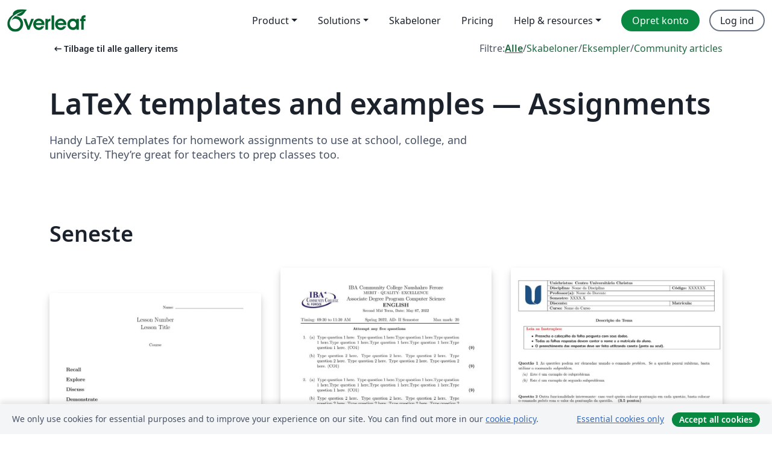

--- FILE ---
content_type: text/html; charset=utf-8
request_url: https://da.overleaf.com/gallery/tagged/homework/page/10
body_size: 16373
content:
<!DOCTYPE html><html lang="da"><head><title translate="no">Galleri - Skabeloner, eksempler og artikler skrevet i LaTeX - Overleaf, Online LaTeX-skriveprogram</title><meta name="twitter:title" content="Galleri - Skabeloner, eksempler og artikler skrevet i LaTeX"><meta name="og:title" content="Galleri - Skabeloner, eksempler og artikler skrevet i LaTeX"><meta name="description" content="Skab smukke dokumenter ved at starte fra vores galleri af LaTeX skabeloner for journaler, konferencer, afhandlinger, rapporter, CV’er og meget mere."><meta itemprop="description" content="Skab smukke dokumenter ved at starte fra vores galleri af LaTeX skabeloner for journaler, konferencer, afhandlinger, rapporter, CV’er og meget mere."><meta itemprop="image" content="https://cdn.overleaf.com/img/ol-brand/overleaf_og_logo.png"><meta name="image" content="https://cdn.overleaf.com/img/ol-brand/overleaf_og_logo.png"><meta itemprop="name" content="Overleaf, the Online LaTeX Editor"><meta name="twitter:card" content="summary"><meta name="twitter:site" content="@overleaf"><meta name="twitter:description" content="Et online LaTeX-skriveprogram, der er let at bruge. Ingen installation, live samarbejde, versionskontrol, flere hundrede LaTeX-skabeloner, og meget mere."><meta name="twitter:image" content="https://cdn.overleaf.com/img/ol-brand/overleaf_og_logo.png"><meta property="fb:app_id" content="400474170024644"><meta property="og:description" content="Et online LaTeX-skriveprogram, der er let at bruge. Ingen installation, live samarbejde, versionskontrol, flere hundrede LaTeX-skabeloner, og meget mere."><meta property="og:image" content="https://cdn.overleaf.com/img/ol-brand/overleaf_og_logo.png"><meta property="og:type" content="website"><meta name="viewport" content="width=device-width, initial-scale=1.0, user-scalable=yes"><link rel="icon" sizes="32x32" href="https://cdn.overleaf.com/favicon-32x32.png"><link rel="icon" sizes="16x16" href="https://cdn.overleaf.com/favicon-16x16.png"><link rel="icon" href="https://cdn.overleaf.com/favicon.svg" type="image/svg+xml"><link rel="apple-touch-icon" href="https://cdn.overleaf.com/apple-touch-icon.png"><link rel="mask-icon" href="https://cdn.overleaf.com/mask-favicon.svg" color="#046530"><link rel="canonical" href="https://da.overleaf.com/gallery/tagged/homework/page/10"><link rel="manifest" href="https://cdn.overleaf.com/web.sitemanifest"><link rel="stylesheet" href="https://cdn.overleaf.com/stylesheets/main-style-431a9f7c5b96e788bee9.css" id="main-stylesheet"><link rel="alternate" href="https://www.overleaf.com/gallery/tagged/homework/page/10" hreflang="en"><link rel="alternate" href="https://cs.overleaf.com/gallery/tagged/homework/page/10" hreflang="cs"><link rel="alternate" href="https://es.overleaf.com/gallery/tagged/homework/page/10" hreflang="es"><link rel="alternate" href="https://pt.overleaf.com/gallery/tagged/homework/page/10" hreflang="pt"><link rel="alternate" href="https://fr.overleaf.com/gallery/tagged/homework/page/10" hreflang="fr"><link rel="alternate" href="https://de.overleaf.com/gallery/tagged/homework/page/10" hreflang="de"><link rel="alternate" href="https://sv.overleaf.com/gallery/tagged/homework/page/10" hreflang="sv"><link rel="alternate" href="https://tr.overleaf.com/gallery/tagged/homework/page/10" hreflang="tr"><link rel="alternate" href="https://it.overleaf.com/gallery/tagged/homework/page/10" hreflang="it"><link rel="alternate" href="https://cn.overleaf.com/gallery/tagged/homework/page/10" hreflang="zh-CN"><link rel="alternate" href="https://no.overleaf.com/gallery/tagged/homework/page/10" hreflang="no"><link rel="alternate" href="https://ru.overleaf.com/gallery/tagged/homework/page/10" hreflang="ru"><link rel="alternate" href="https://da.overleaf.com/gallery/tagged/homework/page/10" hreflang="da"><link rel="alternate" href="https://ko.overleaf.com/gallery/tagged/homework/page/10" hreflang="ko"><link rel="alternate" href="https://ja.overleaf.com/gallery/tagged/homework/page/10" hreflang="ja"><link rel="preload" href="https://cdn.overleaf.com/js/da-json-57372b975d7d24c30f7b.js" as="script" nonce="Ak34eEhK7LDwv2dD6Z6WCw=="><script type="text/javascript" nonce="Ak34eEhK7LDwv2dD6Z6WCw==" id="ga-loader" data-ga-token="UA-112092690-1" data-ga-token-v4="G-RV4YBCCCWJ" data-cookie-domain=".overleaf.com" data-session-analytics-id="29515cef-f734-4da8-9f3d-db0f51f23135">var gaSettings = document.querySelector('#ga-loader').dataset;
var gaid = gaSettings.gaTokenV4;
var gaToken = gaSettings.gaToken;
var cookieDomain = gaSettings.cookieDomain;
var sessionAnalyticsId = gaSettings.sessionAnalyticsId;
if(gaid) {
    var additionalGaConfig = sessionAnalyticsId ? { 'user_id': sessionAnalyticsId } : {};
    window.dataLayer = window.dataLayer || [];
    function gtag(){
        dataLayer.push(arguments);
    }
    gtag('js', new Date());
    gtag('config', gaid, { 'anonymize_ip': true, ...additionalGaConfig });
}
if (gaToken) {
    window.ga = window.ga || function () {
        (window.ga.q = window.ga.q || []).push(arguments);
    }, window.ga.l = 1 * new Date();
}
var loadGA = window.olLoadGA = function() {
    if (gaid) {
        var s = document.createElement('script');
        s.setAttribute('async', 'async');
        s.setAttribute('src', 'https://www.googletagmanager.com/gtag/js?id=' + gaid);
        document.querySelector('head').append(s);
    } 
    if (gaToken) {
        (function(i,s,o,g,r,a,m){i['GoogleAnalyticsObject']=r;i[r]=i[r]||function(){
        (i[r].q=i[r].q||[]).push(arguments)},i[r].l=1*new Date();a=s.createElement(o),
        m=s.getElementsByTagName(o)[0];a.async=1;a.src=g;m.parentNode.insertBefore(a,m)
        })(window,document,'script','//www.google-analytics.com/analytics.js','ga');
        ga('create', gaToken, cookieDomain.replace(/^\./, ""));
        ga('set', 'anonymizeIp', true);
        if (sessionAnalyticsId) {
            ga('set', 'userId', sessionAnalyticsId);
        }
        ga('send', 'pageview');
    }
};
// Check if consent given (features/cookie-banner)
var oaCookie = document.cookie.split('; ').find(function(cookie) {
    return cookie.startsWith('oa=');
});
if(oaCookie) {
    var oaCookieValue = oaCookie.split('=')[1];
    if(oaCookieValue === '1') {
        loadGA();
    }
}
</script><meta name="ol-csrfToken" content="7C82jUCw-cTH24nN3NA5di37Ar0sZsl81TnQ"><meta name="ol-baseAssetPath" content="https://cdn.overleaf.com/"><meta name="ol-mathJaxPath" content="/js/libs/mathjax-3.2.2/es5/tex-svg-full.js"><meta name="ol-dictionariesRoot" content="/js/dictionaries/0.0.3/"><meta name="ol-usersEmail" content=""><meta name="ol-ab" data-type="json" content="{}"><meta name="ol-user_id"><meta name="ol-i18n" data-type="json" content="{&quot;currentLangCode&quot;:&quot;da&quot;}"><meta name="ol-ExposedSettings" data-type="json" content="{&quot;isOverleaf&quot;:true,&quot;appName&quot;:&quot;Overleaf&quot;,&quot;adminEmail&quot;:&quot;support@overleaf.com&quot;,&quot;dropboxAppName&quot;:&quot;Overleaf&quot;,&quot;ieeeBrandId&quot;:15,&quot;hasAffiliationsFeature&quot;:true,&quot;hasSamlFeature&quot;:true,&quot;samlInitPath&quot;:&quot;/saml/ukamf/init&quot;,&quot;hasLinkUrlFeature&quot;:true,&quot;hasLinkedProjectFileFeature&quot;:true,&quot;hasLinkedProjectOutputFileFeature&quot;:true,&quot;siteUrl&quot;:&quot;https://www.overleaf.com&quot;,&quot;emailConfirmationDisabled&quot;:false,&quot;maxEntitiesPerProject&quot;:2000,&quot;maxUploadSize&quot;:52428800,&quot;projectUploadTimeout&quot;:120000,&quot;recaptchaSiteKey&quot;:&quot;6LebiTwUAAAAAMuPyjA4pDA4jxPxPe2K9_ndL74Q&quot;,&quot;recaptchaDisabled&quot;:{&quot;invite&quot;:true,&quot;login&quot;:false,&quot;passwordReset&quot;:false,&quot;register&quot;:false,&quot;addEmail&quot;:false},&quot;textExtensions&quot;:[&quot;tex&quot;,&quot;latex&quot;,&quot;sty&quot;,&quot;cls&quot;,&quot;bst&quot;,&quot;bib&quot;,&quot;bibtex&quot;,&quot;txt&quot;,&quot;tikz&quot;,&quot;mtx&quot;,&quot;rtex&quot;,&quot;md&quot;,&quot;asy&quot;,&quot;lbx&quot;,&quot;bbx&quot;,&quot;cbx&quot;,&quot;m&quot;,&quot;lco&quot;,&quot;dtx&quot;,&quot;ins&quot;,&quot;ist&quot;,&quot;def&quot;,&quot;clo&quot;,&quot;ldf&quot;,&quot;rmd&quot;,&quot;lua&quot;,&quot;gv&quot;,&quot;mf&quot;,&quot;yml&quot;,&quot;yaml&quot;,&quot;lhs&quot;,&quot;mk&quot;,&quot;xmpdata&quot;,&quot;cfg&quot;,&quot;rnw&quot;,&quot;ltx&quot;,&quot;inc&quot;],&quot;editableFilenames&quot;:[&quot;latexmkrc&quot;,&quot;.latexmkrc&quot;,&quot;makefile&quot;,&quot;gnumakefile&quot;],&quot;validRootDocExtensions&quot;:[&quot;tex&quot;,&quot;Rtex&quot;,&quot;ltx&quot;,&quot;Rnw&quot;],&quot;fileIgnorePattern&quot;:&quot;**/{{__MACOSX,.git,.texpadtmp,.R}{,/**},.!(latexmkrc),*.{dvi,aux,log,toc,out,pdfsync,synctex,synctex(busy),fdb_latexmk,fls,nlo,ind,glo,gls,glg,bbl,blg,doc,docx,gz,swp}}&quot;,&quot;sentryAllowedOriginRegex&quot;:&quot;^(https://[a-z]+\\\\.overleaf.com|https://cdn.overleaf.com|https://compiles.overleafusercontent.com)/&quot;,&quot;sentryDsn&quot;:&quot;https://4f0989f11cb54142a5c3d98b421b930a@app.getsentry.com/34706&quot;,&quot;sentryEnvironment&quot;:&quot;production&quot;,&quot;sentryRelease&quot;:&quot;1846e5a1d990f7ff22982fc32277e24d69e9d1e0&quot;,&quot;hotjarId&quot;:&quot;5148484&quot;,&quot;hotjarVersion&quot;:&quot;6&quot;,&quot;enableSubscriptions&quot;:true,&quot;gaToken&quot;:&quot;UA-112092690-1&quot;,&quot;gaTokenV4&quot;:&quot;G-RV4YBCCCWJ&quot;,&quot;propensityId&quot;:&quot;propensity-001384&quot;,&quot;cookieDomain&quot;:&quot;.overleaf.com&quot;,&quot;templateLinks&quot;:[{&quot;name&quot;:&quot;Journal articles&quot;,&quot;url&quot;:&quot;/gallery/tagged/academic-journal&quot;,&quot;trackingKey&quot;:&quot;academic-journal&quot;},{&quot;name&quot;:&quot;Books&quot;,&quot;url&quot;:&quot;/gallery/tagged/book&quot;,&quot;trackingKey&quot;:&quot;book&quot;},{&quot;name&quot;:&quot;Formal letters&quot;,&quot;url&quot;:&quot;/gallery/tagged/formal-letter&quot;,&quot;trackingKey&quot;:&quot;formal-letter&quot;},{&quot;name&quot;:&quot;Assignments&quot;,&quot;url&quot;:&quot;/gallery/tagged/homework&quot;,&quot;trackingKey&quot;:&quot;homework-assignment&quot;},{&quot;name&quot;:&quot;Posters&quot;,&quot;url&quot;:&quot;/gallery/tagged/poster&quot;,&quot;trackingKey&quot;:&quot;poster&quot;},{&quot;name&quot;:&quot;Presentations&quot;,&quot;url&quot;:&quot;/gallery/tagged/presentation&quot;,&quot;trackingKey&quot;:&quot;presentation&quot;},{&quot;name&quot;:&quot;Reports&quot;,&quot;url&quot;:&quot;/gallery/tagged/report&quot;,&quot;trackingKey&quot;:&quot;lab-report&quot;},{&quot;name&quot;:&quot;CVs and résumés&quot;,&quot;url&quot;:&quot;/gallery/tagged/cv&quot;,&quot;trackingKey&quot;:&quot;cv&quot;},{&quot;name&quot;:&quot;Theses&quot;,&quot;url&quot;:&quot;/gallery/tagged/thesis&quot;,&quot;trackingKey&quot;:&quot;thesis&quot;},{&quot;name&quot;:&quot;view_all&quot;,&quot;url&quot;:&quot;/latex/templates&quot;,&quot;trackingKey&quot;:&quot;view-all&quot;}],&quot;labsEnabled&quot;:true,&quot;wikiEnabled&quot;:true,&quot;templatesEnabled&quot;:true,&quot;cioWriteKey&quot;:&quot;2530db5896ec00db632a&quot;,&quot;cioSiteId&quot;:&quot;6420c27bb72163938e7d&quot;}"><meta name="ol-splitTestVariants" data-type="json" content="{&quot;hotjar-marketing&quot;:&quot;default&quot;}"><meta name="ol-splitTestInfo" data-type="json" content="{&quot;hotjar-marketing&quot;:{&quot;phase&quot;:&quot;release&quot;,&quot;badgeInfo&quot;:{&quot;tooltipText&quot;:&quot;&quot;,&quot;url&quot;:&quot;&quot;}}}"><meta name="ol-algolia" data-type="json" content="{&quot;appId&quot;:&quot;SK53GL4JLY&quot;,&quot;apiKey&quot;:&quot;9ac63d917afab223adbd2cd09ad0eb17&quot;,&quot;indexes&quot;:{&quot;wiki&quot;:&quot;learn-wiki&quot;,&quot;gallery&quot;:&quot;gallery-production&quot;}}"><meta name="ol-isManagedAccount" data-type="boolean"><meta name="ol-shouldLoadHotjar" data-type="boolean"><meta name="ol-galleryTagName" data-type="string" content="homework"></head><body class="website-redesign" data-theme="default"><a class="skip-to-content" href="#main-content">Spring til indhold</a><nav class="navbar navbar-default navbar-main navbar-expand-lg website-redesign-navbar" aria-label="Primary"><div class="container-fluid navbar-container"><div class="navbar-header"><a class="navbar-brand" href="/" aria-label="Overleaf"><div class="navbar-logo"></div></a></div><button class="navbar-toggler collapsed" id="navbar-toggle-btn" type="button" data-bs-toggle="collapse" data-bs-target="#navbar-main-collapse" aria-controls="navbar-main-collapse" aria-expanded="false" aria-label="Toggle Navigation"><span class="material-symbols" aria-hidden="true" translate="no">menu</span></button><div class="navbar-collapse collapse" id="navbar-main-collapse"><ul class="nav navbar-nav navbar-right ms-auto" role="menubar"><!-- loop over header_extras--><li class="dropdown subdued" role="none"><button class="dropdown-toggle" aria-haspopup="true" aria-expanded="false" data-bs-toggle="dropdown" role="menuitem" event-tracking="menu-expand" event-tracking-mb="true" event-tracking-trigger="click" event-segmentation="{&quot;item&quot;:&quot;product&quot;,&quot;location&quot;:&quot;top-menu&quot;}">Product</button><ul class="dropdown-menu dropdown-menu-end" role="menu"><li role="none"><a class="dropdown-item" role="menuitem" href="/about/features-overview" event-tracking="menu-click" event-tracking-mb="true" event-tracking-trigger="click" event-segmentation='{"item":"premium-features","location":"top-menu"}'>Funktioner</a></li><li role="none"><a class="dropdown-item" role="menuitem" href="/about/ai-features" event-tracking="menu-click" event-tracking-mb="true" event-tracking-trigger="click" event-segmentation='{"item":"ai-features","location":"top-menu"}'>AI</a></li></ul></li><li class="dropdown subdued" role="none"><button class="dropdown-toggle" aria-haspopup="true" aria-expanded="false" data-bs-toggle="dropdown" role="menuitem" event-tracking="menu-expand" event-tracking-mb="true" event-tracking-trigger="click" event-segmentation="{&quot;item&quot;:&quot;solutions&quot;,&quot;location&quot;:&quot;top-menu&quot;}">Solutions</button><ul class="dropdown-menu dropdown-menu-end" role="menu"><li role="none"><a class="dropdown-item" role="menuitem" href="/for/enterprises" event-tracking="menu-click" event-tracking-mb="true" event-tracking-trigger="click" event-segmentation='{"item":"enterprises","location":"top-menu"}'>For virksomheder</a></li><li role="none"><a class="dropdown-item" role="menuitem" href="/for/universities" event-tracking="menu-click" event-tracking-mb="true" event-tracking-trigger="click" event-segmentation='{"item":"universities","location":"top-menu"}'>For universiteter</a></li><li role="none"><a class="dropdown-item" role="menuitem" href="/for/government" event-tracking="menu-click" event-tracking-mb="true" event-tracking-trigger="click" event-segmentation='{"item":"government","location":"top-menu"}'>For det offentlige</a></li><li role="none"><a class="dropdown-item" role="menuitem" href="/for/publishers" event-tracking="menu-click" event-tracking-mb="true" event-tracking-trigger="click" event-segmentation='{"item":"publishers","location":"top-menu"}'>For forlag</a></li><li role="none"><a class="dropdown-item" role="menuitem" href="/about/customer-stories" event-tracking="menu-click" event-tracking-mb="true" event-tracking-trigger="click" event-segmentation='{"item":"customer-stories","location":"top-menu"}'>Customer stories</a></li></ul></li><li class="subdued" role="none"><a class="nav-link subdued" role="menuitem" href="/latex/templates" event-tracking="menu-click" event-tracking-mb="true" event-tracking-trigger="click" event-segmentation='{"item":"templates","location":"top-menu"}'>Skabeloner</a></li><li class="subdued" role="none"><a class="nav-link subdued" role="menuitem" href="/user/subscription/plans" event-tracking="menu-click" event-tracking-mb="true" event-tracking-trigger="click" event-segmentation='{"item":"pricing","location":"top-menu"}'>Pricing</a></li><li class="dropdown subdued nav-item-help" role="none"><button class="dropdown-toggle" aria-haspopup="true" aria-expanded="false" data-bs-toggle="dropdown" role="menuitem" event-tracking="menu-expand" event-tracking-mb="true" event-tracking-trigger="click" event-segmentation="{&quot;item&quot;:&quot;help-and-resources&quot;,&quot;location&quot;:&quot;top-menu&quot;}">Help & resources</button><ul class="dropdown-menu dropdown-menu-end" role="menu"><li role="none"><a class="dropdown-item" role="menuitem" href="/learn" event-tracking="menu-click" event-tracking-mb="true" event-tracking-trigger="click" event-segmentation='{"item":"learn","location":"top-menu"}'>Dokumentation</a></li><li role="none"><a class="dropdown-item" role="menuitem" href="/for/community/resources" event-tracking="menu-click" event-tracking-mb="true" event-tracking-trigger="click" event-segmentation='{"item":"help-guides","location":"top-menu"}'>Help guides</a></li><li role="none"><a class="dropdown-item" role="menuitem" href="/about/why-latex" event-tracking="menu-click" event-tracking-mb="true" event-tracking-trigger="click" event-segmentation='{"item":"why-latex","location":"top-menu"}'>Hvorfor LaTeX?</a></li><li role="none"><a class="dropdown-item" role="menuitem" href="/blog" event-tracking="menu-click" event-tracking-mb="true" event-tracking-trigger="click" event-segmentation='{"item":"blog","location":"top-menu"}'>Blog</a></li><li role="none"><a class="dropdown-item" role="menuitem" data-ol-open-contact-form-modal="contact-us" data-bs-target="#contactUsModal" href data-bs-toggle="modal" event-tracking="menu-click" event-tracking-mb="true" event-tracking-trigger="click" event-segmentation='{"item":"contact","location":"top-menu"}'><span>Kontakt os</span></a></li></ul></li><!-- logged out--><!-- register link--><li class="primary" role="none"><a class="nav-link" role="menuitem" href="/register" event-tracking="menu-click" event-tracking-action="clicked" event-tracking-trigger="click" event-tracking-mb="true" event-segmentation='{"page":"/gallery/tagged/homework/page/10","item":"register","location":"top-menu"}'>Opret konto</a></li><!-- login link--><li role="none"><a class="nav-link" role="menuitem" href="/login" event-tracking="menu-click" event-tracking-action="clicked" event-tracking-trigger="click" event-tracking-mb="true" event-segmentation='{"page":"/gallery/tagged/homework/page/10","item":"login","location":"top-menu"}'>Log ind</a></li><!-- projects link and account menu--></ul></div></div></nav><main class="gallery gallery-tagged content content-page" id="main-content"><div class="container"><div class="tagged-header-container"><div class="row"><div class="col-xl-6 col-lg-5"><a class="previous-page-link" href="/gallery"><span class="material-symbols material-symbols-rounded" aria-hidden="true" translate="no">arrow_left_alt</span>Tilbage til alle gallery items</a></div><div class="col-xl-6 col-lg-7"><div class="gallery-filters"><span>Filtre:</span><a class="active" href="/gallery/tagged/homework">Alle</a><span aria-hidden="true">/</span><a href="/latex/templates/tagged/homework">Skabeloner</a><span aria-hidden="true">/</span><a href="/latex/examples/tagged/homework">Eksempler</a><span aria-hidden="true">/</span><a href="/articles/tagged/homework">Community articles</a></div></div><div class="col-md-12"><h1 class="gallery-title">LaTeX templates and examples — Assignments</h1></div></div><div class="row"><div class="col-lg-8"><p class="gallery-summary">Handy LaTeX templates for homework assignments to use at school, college, and university. They’re great for teachers to prep classes too.</p></div></div></div><div class="row recent-docs"><div class="col-md-12"><h2>Seneste</h2></div></div><div class="row gallery-container"><div class="gallery-thumbnail col-12 col-md-6 col-lg-4"><a href="/latex/templates/classroom-lesson/rtsdmhyfvbzn" event-tracking-mb="true" event-tracking="gallery-list-item-click" event-tracking-trigger="click" event-segmentation="{&quot;template&quot;:&quot;/latex/templates/classroom-lesson/rtsdmhyfvbzn&quot;,&quot;featuredList&quot;:false,&quot;urlSlug&quot;:&quot;classroom-lesson&quot;,&quot;type&quot;:&quot;template&quot;}"><div class="thumbnail"><img src="https://writelatex.s3.amazonaws.com/published_ver/27136.jpeg?X-Amz-Expires=14400&amp;X-Amz-Date=20251101T210646Z&amp;X-Amz-Algorithm=AWS4-HMAC-SHA256&amp;X-Amz-Credential=AKIAWJBOALPNFPV7PVH5/20251101/us-east-1/s3/aws4_request&amp;X-Amz-SignedHeaders=host&amp;X-Amz-Signature=0a4cc30e04502516a66c7cb15ea19dbc25b3677d17d5b04acbc71b2ccb05fe65" alt="Classroom Lesson"></div><span class="gallery-list-item-title"><span class="caption-title">Classroom Lesson</span><span class="badge-container"></span></span></a><div class="caption"><p class="caption-description">Template for classroom lessons, including custom commands for questions, blank lines, and images.</p><div class="author-name"><div>Matt Braddock</div></div></div></div><div class="gallery-thumbnail col-12 col-md-6 col-lg-4"><a href="/latex/templates/template-ad-question-paper-iba-community-college-naushahro-feroze/zzqgtgpdfnpr" event-tracking-mb="true" event-tracking="gallery-list-item-click" event-tracking-trigger="click" event-segmentation="{&quot;template&quot;:&quot;/latex/templates/template-ad-question-paper-iba-community-college-naushahro-feroze/zzqgtgpdfnpr&quot;,&quot;featuredList&quot;:false,&quot;urlSlug&quot;:&quot;template-ad-question-paper-iba-community-college-naushahro-feroze&quot;,&quot;type&quot;:&quot;template&quot;}"><div class="thumbnail"><img src="https://writelatex.s3.amazonaws.com/published_ver/23986.jpeg?X-Amz-Expires=14400&amp;X-Amz-Date=20251101T210646Z&amp;X-Amz-Algorithm=AWS4-HMAC-SHA256&amp;X-Amz-Credential=AKIAWJBOALPNFPV7PVH5/20251101/us-east-1/s3/aws4_request&amp;X-Amz-SignedHeaders=host&amp;X-Amz-Signature=62104ffaa705fb17aa8d0d31ad0b46998a5e85d165c205642a270ab67019a449" alt="Template AD question paper IBA Community College Naushahro Feroze"></div><span class="gallery-list-item-title"><span class="caption-title">Template AD question paper IBA Community College Naushahro Feroze</span><span class="badge-container"></span></span></a><div class="caption"><p class="caption-description">This template can be used for designing the question paper for the Associate Degree Program/ Undergraduate Level at IBA Community College Naushahro Feroze, Sukkur IBA University, Sindh, Pakistan</p><div class="author-name"><div>Engr. Mudasar Latif Memon, Ph.D.</div></div></div></div><div class="gallery-thumbnail col-12 col-md-6 col-lg-4"><a href="/latex/templates/template-of-exercise-list-of-unichristus/qtsmnthhhrpd" event-tracking-mb="true" event-tracking="gallery-list-item-click" event-tracking-trigger="click" event-segmentation="{&quot;template&quot;:&quot;/latex/templates/template-of-exercise-list-of-unichristus/qtsmnthhhrpd&quot;,&quot;featuredList&quot;:false,&quot;urlSlug&quot;:&quot;template-of-exercise-list-of-unichristus&quot;,&quot;type&quot;:&quot;template&quot;}"><div class="thumbnail"><img src="https://writelatex.s3.amazonaws.com/published_ver/23443.jpeg?X-Amz-Expires=14400&amp;X-Amz-Date=20251101T210646Z&amp;X-Amz-Algorithm=AWS4-HMAC-SHA256&amp;X-Amz-Credential=AKIAWJBOALPNFPV7PVH5/20251101/us-east-1/s3/aws4_request&amp;X-Amz-SignedHeaders=host&amp;X-Amz-Signature=b69f0967a69b87a4a5c618886c8ad25eac62d52443be3e9f115225d90c86943e" alt="Template of Exercise List of Unichristus"></div><span class="gallery-list-item-title"><span class="caption-title">Template of Exercise List of Unichristus</span><span class="badge-container"></span></span></a><div class="caption"><p class="caption-description">This LaTeX template was developed to create lists of exercises in the Information Systems and Systems Analysis and Development courses at Unichristus. This project is also on GitHub: https://github.com/profmauricioneto/template-list-unichristus</p><div class="author-name"><div>Maurício Moreira Neto</div></div></div></div><div class="gallery-thumbnail col-12 col-md-6 col-lg-4"><a href="/latex/templates/chr-homework-template/hdcmdqjkdfgx" event-tracking-mb="true" event-tracking="gallery-list-item-click" event-tracking-trigger="click" event-segmentation="{&quot;template&quot;:&quot;/latex/templates/chr-homework-template/hdcmdqjkdfgx&quot;,&quot;featuredList&quot;:false,&quot;urlSlug&quot;:&quot;chr-homework-template&quot;,&quot;type&quot;:&quot;template&quot;}"><div class="thumbnail"><img src="https://writelatex.s3.amazonaws.com/published_ver/21115.jpeg?X-Amz-Expires=14400&amp;X-Amz-Date=20251101T210646Z&amp;X-Amz-Algorithm=AWS4-HMAC-SHA256&amp;X-Amz-Credential=AKIAWJBOALPNFPV7PVH5/20251101/us-east-1/s3/aws4_request&amp;X-Amz-SignedHeaders=host&amp;X-Amz-Signature=a5e1be7435e8e0dd9a24edf01143ca6794f33c31c6096184f8fb97581b1d55c0" alt="CHR Homework Template"></div><span class="gallery-list-item-title"><span class="caption-title">CHR Homework Template</span><span class="badge-container"></span></span></a><div class="caption"><p class="caption-description">My personal LaTeX homework template.</p><div class="author-name"><div>Chase Rensberger</div></div></div></div><div class="gallery-thumbnail col-12 col-md-6 col-lg-4"><a href="/latex/templates/examensjobb-uppsala-universitet-titelsida/hwnwxqhtvvxb" event-tracking-mb="true" event-tracking="gallery-list-item-click" event-tracking-trigger="click" event-segmentation="{&quot;template&quot;:&quot;/latex/templates/examensjobb-uppsala-universitet-titelsida/hwnwxqhtvvxb&quot;,&quot;featuredList&quot;:false,&quot;urlSlug&quot;:&quot;examensjobb-uppsala-universitet-titelsida&quot;,&quot;type&quot;:&quot;template&quot;}"><div class="thumbnail"><img src="https://writelatex.s3.amazonaws.com/published_ver/20095.jpeg?X-Amz-Expires=14400&amp;X-Amz-Date=20251101T210646Z&amp;X-Amz-Algorithm=AWS4-HMAC-SHA256&amp;X-Amz-Credential=AKIAWJBOALPNFPV7PVH5/20251101/us-east-1/s3/aws4_request&amp;X-Amz-SignedHeaders=host&amp;X-Amz-Signature=d5f164437234636180adfd36e01bcdf2a0f8aadab1bcd1f7b6efe524ceffada0" alt="Examensjobb  Uppsala Universitet - Titelsida"></div><span class="gallery-list-item-title"><span class="caption-title">Examensjobb  Uppsala Universitet - Titelsida</span><span class="badge-container"></span></span></a><div class="caption"><p class="caption-description">En alternativ (snyggare) titelsida till ditt examensarbete</p><div class="author-name"><div>hjaleta</div></div></div></div><div class="gallery-thumbnail col-12 col-md-6 col-lg-4"><a href="/latex/templates/template-for-hcmue-final-exam/zdbvvkzcsybw" event-tracking-mb="true" event-tracking="gallery-list-item-click" event-tracking-trigger="click" event-segmentation="{&quot;template&quot;:&quot;/latex/templates/template-for-hcmue-final-exam/zdbvvkzcsybw&quot;,&quot;featuredList&quot;:false,&quot;urlSlug&quot;:&quot;template-for-hcmue-final-exam&quot;,&quot;type&quot;:&quot;template&quot;}"><div class="thumbnail"><img src="https://writelatex.s3.amazonaws.com/published_ver/19866.jpeg?X-Amz-Expires=14400&amp;X-Amz-Date=20251101T210646Z&amp;X-Amz-Algorithm=AWS4-HMAC-SHA256&amp;X-Amz-Credential=AKIAWJBOALPNFPV7PVH5/20251101/us-east-1/s3/aws4_request&amp;X-Amz-SignedHeaders=host&amp;X-Amz-Signature=4ccc9e823afde5c7aaa335955c5fe3d2b7c66562ce69c66c02325db4321f9225" alt="Template for HCMUE final exam"></div><span class="gallery-list-item-title"><span class="caption-title">Template for HCMUE final exam</span><span class="badge-container"></span></span></a><div class="caption"><p class="caption-description">Template for HCMUE final exam made by members of Department of Physics</p><div class="author-name"><div>N.L. Anh &amp; L.L. Hai</div></div></div></div><div class="gallery-thumbnail col-12 col-md-6 col-lg-4"><a href="/latex/templates/seminarreporttemplate/nctzqthpmqzz" event-tracking-mb="true" event-tracking="gallery-list-item-click" event-tracking-trigger="click" event-segmentation="{&quot;template&quot;:&quot;/latex/templates/seminarreporttemplate/nctzqthpmqzz&quot;,&quot;featuredList&quot;:false,&quot;urlSlug&quot;:&quot;seminarreporttemplate&quot;,&quot;type&quot;:&quot;template&quot;}"><div class="thumbnail"><img src="https://writelatex.s3.amazonaws.com/published_ver/19246.jpeg?X-Amz-Expires=14400&amp;X-Amz-Date=20251101T210646Z&amp;X-Amz-Algorithm=AWS4-HMAC-SHA256&amp;X-Amz-Credential=AKIAWJBOALPNFPV7PVH5/20251101/us-east-1/s3/aws4_request&amp;X-Amz-SignedHeaders=host&amp;X-Amz-Signature=37e602857cb964634accbf567975972fa0f015a1ca49b10c5376997af84f2cea" alt="SeminarReportTemplate"></div><span class="gallery-list-item-title"><span class="caption-title">SeminarReportTemplate</span><span class="badge-container"></span></span></a><div class="caption"><p class="caption-description">This is an Technical Seminar Template Designed for Mtech Students.</p><div class="author-name"><div>Harshith D</div></div></div></div><div class="gallery-thumbnail col-12 col-md-6 col-lg-4"><a href="/latex/templates/24-dot-241-pset-template/dqjpybnbvqjm" event-tracking-mb="true" event-tracking="gallery-list-item-click" event-tracking-trigger="click" event-segmentation="{&quot;template&quot;:&quot;/latex/templates/24-dot-241-pset-template/dqjpybnbvqjm&quot;,&quot;featuredList&quot;:false,&quot;urlSlug&quot;:&quot;24-dot-241-pset-template&quot;,&quot;type&quot;:&quot;template&quot;}"><div class="thumbnail"><img src="https://writelatex.s3.amazonaws.com/published_ver/18648.jpeg?X-Amz-Expires=14400&amp;X-Amz-Date=20251101T210646Z&amp;X-Amz-Algorithm=AWS4-HMAC-SHA256&amp;X-Amz-Credential=AKIAWJBOALPNFPV7PVH5/20251101/us-east-1/s3/aws4_request&amp;X-Amz-SignedHeaders=host&amp;X-Amz-Signature=083876d9067635b0399237ce7e2dcb00140bd3c8417e25b75dc4e59604810fa0" alt="24.241 Pset Template"></div><span class="gallery-list-item-title"><span class="caption-title">24.241 Pset Template</span><span class="badge-container"></span></span></a><div class="caption"><p class="caption-description">Template for 24.241 psets.</p><div class="author-name"><div>24.241</div></div></div></div><div class="gallery-thumbnail col-12 col-md-6 col-lg-4"><a href="/latex/templates/oxford-mathematics-problem-sheet/srkrngbmqnxc" event-tracking-mb="true" event-tracking="gallery-list-item-click" event-tracking-trigger="click" event-segmentation="{&quot;template&quot;:&quot;/latex/templates/oxford-mathematics-problem-sheet/srkrngbmqnxc&quot;,&quot;featuredList&quot;:false,&quot;urlSlug&quot;:&quot;oxford-mathematics-problem-sheet&quot;,&quot;type&quot;:&quot;template&quot;}"><div class="thumbnail"><img src="https://writelatex.s3.amazonaws.com/published_ver/16803.jpeg?X-Amz-Expires=14400&amp;X-Amz-Date=20251101T210646Z&amp;X-Amz-Algorithm=AWS4-HMAC-SHA256&amp;X-Amz-Credential=AKIAWJBOALPNFPV7PVH5/20251101/us-east-1/s3/aws4_request&amp;X-Amz-SignedHeaders=host&amp;X-Amz-Signature=d874abadd2a54efee86dcb1ddf3e930645c3ab5c5087df0eab841e79d23d2c81" alt="Oxford Mathematics Problem Sheet"></div><span class="gallery-list-item-title"><span class="caption-title">Oxford Mathematics Problem Sheet</span><span class="badge-container"></span></span></a><div class="caption"><p class="caption-description">The oxmathproblems.cls was written by Keith A. Gillow. The latest version (1.3) was released on 12/5/2020. The class is based upon the standard exam class.

For more information please see the corresponding problem sheet class FAQ page</p><div class="author-name"><div>Dr Keith Gillow</div></div></div></div></div><nav role="navigation" aria-label="Side navigation"><ul class="pagination"><li><a aria-label="Gå til første side" href="/gallery/tagged/homework"><span aria-hidden="true">&lt;&lt;</span>
First</a></li><li><a aria-label="Gå til forrige side" href="/gallery/tagged/homework/page/9" rel="prev"><span aria-hidden="true">&lt;</span>
Prev</a></li><li aria-hidden="true"><span>…</span></li><li><a aria-label="Gå til side 6" href="/gallery/tagged/homework/page/6">6</a></li><li><a aria-label="Gå til side 7" href="/gallery/tagged/homework/page/7">7</a></li><li><a aria-label="Gå til side 8" href="/gallery/tagged/homework/page/8">8</a></li><li><a aria-label="Gå til side 9" href="/gallery/tagged/homework/page/9">9</a></li><li class="active"><span aria-label="Nuværende side, side 10" aria-current="true">10</span></li><li><a aria-label="Gå til side 11" href="/gallery/tagged/homework/page/11">11</a></li><li><a aria-label="Gå til side 12" href="/gallery/tagged/homework/page/12">12</a></li><li><a aria-label="Gå til side 13" href="/gallery/tagged/homework/page/13">13</a></li><li><a aria-label="Gå til side 14" href="/gallery/tagged/homework/page/14">14</a></li><li class="ellipses" aria-hidden="true"><span>…</span></li><li><a aria-label="Gå til næste side" href="/gallery/tagged/homework/page/11" rel="next">Next
<span aria-hidden="true">&gt;</span></a></li><li><a aria-label="Gå til sidste side" href="/gallery/tagged/homework/page/59">Last
<span aria-hidden="true">&gt;&gt;</span></a></li></ul></nav><div class="row related-tags-header"><div class="col"><h2>Relaterede tags</h2></div></div><div class="row"><div class="col"><ul class="related-tags badge-link-list" id="related-tags"><li><a class="badge-link badge-link-light col-auto" href="/gallery/tagged/portuguese"><span class="badge text-dark bg-light"><span class="badge-content" data-bs-title="Portuguese" data-badge-tooltip data-bs-placement="bottom">Portuguese</span></span></a></li><li><a class="badge-link badge-link-light col-auto" href="/gallery/tagged/handout"><span class="badge text-dark bg-light"><span class="badge-content" data-bs-title="Handout" data-badge-tooltip data-bs-placement="bottom">Handout</span></span></a></li><li><a class="badge-link badge-link-light col-auto" href="/gallery/tagged/international-languages"><span class="badge text-dark bg-light"><span class="badge-content" data-bs-title="International Languages" data-badge-tooltip data-bs-placement="bottom">International Languages</span></span></a></li><li><a class="badge-link badge-link-light col-auto" href="/gallery/tagged/tikz"><span class="badge text-dark bg-light"><span class="badge-content" data-bs-title="TikZ" data-badge-tooltip data-bs-placement="bottom">TikZ</span></span></a></li><li><a class="badge-link badge-link-light col-auto" href="/gallery/tagged/math"><span class="badge text-dark bg-light"><span class="badge-content" data-bs-title="Math" data-badge-tooltip data-bs-placement="bottom">Math</span></span></a></li><li><a class="badge-link badge-link-light col-auto" href="/gallery/tagged/references"><span class="badge text-dark bg-light"><span class="badge-content" data-bs-title="References" data-badge-tooltip data-bs-placement="bottom">References</span></span></a></li><li><a class="badge-link badge-link-light col-auto" href="/gallery/tagged/university"><span class="badge text-dark bg-light"><span class="badge-content" data-bs-title="University" data-badge-tooltip data-bs-placement="bottom">University</span></span></a></li><li><a class="badge-link badge-link-light col-auto" href="/gallery/tagged/algorithm"><span class="badge text-dark bg-light"><span class="badge-content" data-bs-title="Algorithm" data-badge-tooltip data-bs-placement="bottom">Algorithm</span></span></a></li><li><a class="badge-link badge-link-light col-auto" href="/gallery/tagged/tables"><span class="badge text-dark bg-light"><span class="badge-content" data-bs-title="Tables" data-badge-tooltip data-bs-placement="bottom">Tables</span></span></a></li><li><a class="badge-link badge-link-light col-auto" href="/gallery/tagged/czech"><span class="badge text-dark bg-light"><span class="badge-content" data-bs-title="Czech" data-badge-tooltip data-bs-placement="bottom">Czech</span></span></a></li><li><a class="badge-link badge-link-light col-auto" href="/gallery/tagged/dynamic-figures"><span class="badge text-dark bg-light"><span class="badge-content" data-bs-title="Dynamic Figures" data-badge-tooltip data-bs-placement="bottom">Dynamic Figures</span></span></a></li><li><a class="badge-link badge-link-light col-auto" href="/gallery/tagged/tufte"><span class="badge text-dark bg-light"><span class="badge-content" data-bs-title="Tufte" data-badge-tooltip data-bs-placement="bottom">Tufte</span></span></a></li><li><a class="badge-link badge-link-light col-auto" href="/gallery/tagged/quiz"><span class="badge text-dark bg-light"><span class="badge-content" data-bs-title="Quiz, Test, Exam" data-badge-tooltip data-bs-placement="bottom">Quiz, Test, Exam</span></span></a></li><li><a class="badge-link badge-link-light col-auto" href="/gallery/tagged/electronics"><span class="badge text-dark bg-light"><span class="badge-content" data-bs-title="Electronics" data-badge-tooltip data-bs-placement="bottom">Electronics</span></span></a></li><li><a class="badge-link badge-link-light col-auto" href="/gallery/tagged/tutorial"><span class="badge text-dark bg-light"><span class="badge-content" data-bs-title="Tutorial" data-badge-tooltip data-bs-placement="bottom">Tutorial</span></span></a></li><li><a class="badge-link badge-link-light col-auto" href="/gallery/tagged/physics"><span class="badge text-dark bg-light"><span class="badge-content" data-bs-title="Physics" data-badge-tooltip data-bs-placement="bottom">Physics</span></span></a></li><li><a class="badge-link badge-link-light col-auto" href="/gallery/tagged/source-code-listing"><span class="badge text-dark bg-light"><span class="badge-content" data-bs-title="Source Code Listing" data-badge-tooltip data-bs-placement="bottom">Source Code Listing</span></span></a></li><li><a class="badge-link badge-link-light col-auto" href="/gallery/tagged/swedish"><span class="badge text-dark bg-light"><span class="badge-content" data-bs-title="Swedish" data-badge-tooltip data-bs-placement="bottom">Swedish</span></span></a></li><li><a class="badge-link badge-link-light col-auto" href="/gallery/tagged/french"><span class="badge text-dark bg-light"><span class="badge-content" data-bs-title="French" data-badge-tooltip data-bs-placement="bottom">French</span></span></a></li><li><a class="badge-link badge-link-light col-auto" href="/gallery/tagged/portuguese-brazilian"><span class="badge text-dark bg-light"><span class="badge-content" data-bs-title="Portuguese (Brazilian)" data-badge-tooltip data-bs-placement="bottom">Portuguese (Brazilian)</span></span></a></li><li><a class="badge-link badge-link-light col-auto" href="/gallery/tagged/getting-started"><span class="badge text-dark bg-light"><span class="badge-content" data-bs-title="Getting Started" data-badge-tooltip data-bs-placement="bottom">Getting Started</span></span></a></li><li><a class="badge-link badge-link-light col-auto" href="/gallery/tagged/research-diary"><span class="badge text-dark bg-light"><span class="badge-content" data-bs-title="Research Diary" data-badge-tooltip data-bs-placement="bottom">Research Diary</span></span></a></li><li><a class="badge-link badge-link-light col-auto" href="/gallery/tagged/essay"><span class="badge text-dark bg-light"><span class="badge-content" data-bs-title="Essay" data-badge-tooltip data-bs-placement="bottom">Essay</span></span></a></li><li><a class="badge-link badge-link-light col-auto" href="/gallery/tagged/exam"><span class="badge text-dark bg-light"><span class="badge-content" data-bs-title="Exam" data-badge-tooltip data-bs-placement="bottom">Exam</span></span></a></li><li><a class="badge-link badge-link-light col-auto" href="/gallery/tagged/title-page"><span class="badge text-dark bg-light"><span class="badge-content" data-bs-title="Title Page" data-badge-tooltip data-bs-placement="bottom">Title Page</span></span></a></li><li><a class="badge-link badge-link-light col-auto" href="/gallery/tagged/spanish"><span class="badge text-dark bg-light"><span class="badge-content" data-bs-title="Spanish" data-badge-tooltip data-bs-placement="bottom">Spanish</span></span></a></li><li><a class="badge-link badge-link-light col-auto" href="/gallery/tagged/german"><span class="badge text-dark bg-light"><span class="badge-content" data-bs-title="German" data-badge-tooltip data-bs-placement="bottom">German</span></span></a></li><li><a class="badge-link badge-link-light col-auto" href="/gallery/tagged/poster"><span class="badge text-dark bg-light"><span class="badge-content" data-bs-title="Posters" data-badge-tooltip data-bs-placement="bottom">Posters</span></span></a></li><li><a class="badge-link badge-link-light col-auto" href="/gallery/tagged/cv"><span class="badge text-dark bg-light"><span class="badge-content" data-bs-title="CVs and résumés" data-badge-tooltip data-bs-placement="bottom">CVs and résumés</span></span></a></li><li><a class="badge-link badge-link-light col-auto" href="/gallery/tagged/imperial-college-london"><span class="badge text-dark bg-light"><span class="badge-content" data-bs-title="Imperial College London" data-badge-tooltip data-bs-placement="bottom">Imperial College London</span></span></a></li><li><a class="badge-link badge-link-light col-auto" href="/gallery/tagged/korean"><span class="badge text-dark bg-light"><span class="badge-content" data-bs-title="Korean" data-badge-tooltip data-bs-placement="bottom">Korean</span></span></a></li><li><a class="badge-link badge-link-light col-auto" href="/gallery/tagged/norwegian"><span class="badge text-dark bg-light"><span class="badge-content" data-bs-title="Norwegian" data-badge-tooltip data-bs-placement="bottom">Norwegian</span></span></a></li><li><a class="badge-link badge-link-light col-auto" href="/gallery/tagged/polish"><span class="badge text-dark bg-light"><span class="badge-content" data-bs-title="Polish" data-badge-tooltip data-bs-placement="bottom">Polish</span></span></a></li><li><a class="badge-link badge-link-light col-auto" href="/gallery/tagged/bergen"><span class="badge text-dark bg-light"><span class="badge-content" data-bs-title="University of Bergen" data-badge-tooltip data-bs-placement="bottom">University of Bergen</span></span></a></li><li><a class="badge-link badge-link-light col-auto" href="/gallery/tagged/matrices"><span class="badge text-dark bg-light"><span class="badge-content" data-bs-title="Matrices" data-badge-tooltip data-bs-placement="bottom">Matrices</span></span></a></li><li><a class="badge-link badge-link-light col-auto" href="/gallery/tagged/beamer"><span class="badge text-dark bg-light"><span class="badge-content" data-bs-title="Beamer" data-badge-tooltip data-bs-placement="bottom">Beamer</span></span></a></li><li><a class="badge-link badge-link-light col-auto" href="/gallery/tagged/xelatex"><span class="badge text-dark bg-light"><span class="badge-content" data-bs-title="XeLaTeX" data-badge-tooltip data-bs-placement="bottom">XeLaTeX</span></span></a></li><li><a class="badge-link badge-link-light col-auto" href="/gallery/tagged/arabic"><span class="badge text-dark bg-light"><span class="badge-content" data-bs-title="Arabic" data-badge-tooltip data-bs-placement="bottom">Arabic</span></span></a></li><li><a class="badge-link badge-link-light col-auto" href="/gallery/tagged/twocolumn"><span class="badge text-dark bg-light"><span class="badge-content" data-bs-title="Two-column" data-badge-tooltip data-bs-placement="bottom">Two-column</span></span></a></li><li><a class="badge-link badge-link-light col-auto" href="/gallery/tagged/uotaa"><span class="badge text-dark bg-light"><span class="badge-content" data-bs-title="University of Texas at Austin" data-badge-tooltip data-bs-placement="bottom">University of Texas at Austin</span></span></a></li><li><a class="badge-link badge-link-light col-auto" href="/gallery/tagged/copenhagen"><span class="badge text-dark bg-light"><span class="badge-content" data-bs-title="University of Copenhagen" data-badge-tooltip data-bs-placement="bottom">University of Copenhagen</span></span></a></li><li><a class="badge-link badge-link-light col-auto" href="/gallery/tagged/reykjavik"><span class="badge text-dark bg-light"><span class="badge-content" data-bs-title="Reykjavík University" data-badge-tooltip data-bs-placement="bottom">Reykjavík University</span></span></a></li><li><a class="badge-link badge-link-light col-auto" href="/gallery/tagged/unam"><span class="badge text-dark bg-light"><span class="badge-content" data-bs-title="Universidad Nacional Autónoma de México" data-badge-tooltip data-bs-placement="bottom">Universidad Nacional Autónoma de México</span></span></a></li><li><a class="badge-link badge-link-light col-auto" href="/gallery/tagged/hudson-school"><span class="badge text-dark bg-light"><span class="badge-content" data-bs-title="The Hudson School" data-badge-tooltip data-bs-placement="bottom">The Hudson School</span></span></a></li><li><a class="badge-link badge-link-light col-auto" href="/gallery/tagged/ucr"><span class="badge text-dark bg-light"><span class="badge-content" data-bs-title="Universidad de Costa Rica" data-badge-tooltip data-bs-placement="bottom">Universidad de Costa Rica</span></span></a></li><li><a class="badge-link badge-link-light col-auto" href="/gallery/tagged/thesis"><span class="badge text-dark bg-light"><span class="badge-content" data-bs-title="Theses" data-badge-tooltip data-bs-placement="bottom">Theses</span></span></a></li><li><a class="badge-link badge-link-light col-auto" href="/gallery/tagged/report"><span class="badge text-dark bg-light"><span class="badge-content" data-bs-title="Reports" data-badge-tooltip data-bs-placement="bottom">Reports</span></span></a></li><li><a class="badge-link badge-link-light col-auto" href="/gallery/tagged/tilburg"><span class="badge text-dark bg-light"><span class="badge-content" data-bs-title="Tilburg University" data-badge-tooltip data-bs-placement="bottom">Tilburg University</span></span></a></li><li><a class="badge-link badge-link-light col-auto" href="/gallery/tagged/utfpr"><span class="badge text-dark bg-light"><span class="badge-content" data-bs-title="Universidade Tecnológica Federal do Paraná (UTFPR)" data-badge-tooltip data-bs-placement="bottom">Universidade Tecnológica Federal do Paraná (UTFPR)</span></span></a></li><li><a class="badge-link badge-link-light col-auto" href="/gallery/tagged/chemistry"><span class="badge text-dark bg-light"><span class="badge-content" data-bs-title="Chemistry" data-badge-tooltip data-bs-placement="bottom">Chemistry</span></span></a></li><li><a class="badge-link badge-link-light col-auto" href="/gallery/tagged/vietnamese"><span class="badge text-dark bg-light"><span class="badge-content" data-bs-title="Vietnamese" data-badge-tooltip data-bs-placement="bottom">Vietnamese</span></span></a></li><li><a class="badge-link badge-link-light col-auto" href="/gallery/tagged/stanford"><span class="badge text-dark bg-light"><span class="badge-content" data-bs-title="Stanford University" data-badge-tooltip data-bs-placement="bottom">Stanford University</span></span></a></li><li><a class="badge-link badge-link-light col-auto" href="/gallery/tagged/chinese"><span class="badge text-dark bg-light"><span class="badge-content" data-bs-title="Chinese" data-badge-tooltip data-bs-placement="bottom">Chinese</span></span></a></li><li><a class="badge-link badge-link-light col-auto" href="/gallery/tagged/uppsala"><span class="badge text-dark bg-light"><span class="badge-content" data-bs-title="Uppsala University" data-badge-tooltip data-bs-placement="bottom">Uppsala University</span></span></a></li><li><a class="badge-link badge-link-light col-auto" href="/gallery/tagged/cardiff"><span class="badge text-dark bg-light"><span class="badge-content" data-bs-title="Cardiff University" data-badge-tooltip data-bs-placement="bottom">Cardiff University</span></span></a></li><li><a class="badge-link badge-link-light col-auto" href="/gallery/tagged/hebrew"><span class="badge text-dark bg-light"><span class="badge-content" data-bs-title="Hebrew" data-badge-tooltip data-bs-placement="bottom">Hebrew</span></span></a></li><li><a class="badge-link badge-link-light col-auto" href="/gallery/tagged/bloomsburg"><span class="badge text-dark bg-light"><span class="badge-content" data-bs-title="Bloomsburg University of Pennsylvania" data-badge-tooltip data-bs-placement="bottom">Bloomsburg University of Pennsylvania</span></span></a></li><li><a class="badge-link badge-link-light col-auto" href="/gallery/tagged/russian"><span class="badge text-dark bg-light"><span class="badge-content" data-bs-title="Russian" data-badge-tooltip data-bs-placement="bottom">Russian</span></span></a></li><li><a class="badge-link badge-link-light col-auto" href="/gallery/tagged/utb"><span class="badge text-dark bg-light"><span class="badge-content" data-bs-title="Universidad Tecnológica de Bolívar" data-badge-tooltip data-bs-placement="bottom">Universidad Tecnológica de Bolívar</span></span></a></li><li><a class="badge-link badge-link-light col-auto" href="/gallery/tagged/puzzle"><span class="badge text-dark bg-light"><span class="badge-content" data-bs-title="Puzzle" data-badge-tooltip data-bs-placement="bottom">Puzzle</span></span></a></li><li><a class="badge-link badge-link-light col-auto" href="/gallery/tagged/lecture-notes"><span class="badge text-dark bg-light"><span class="badge-content" data-bs-title="Lecture Notes" data-badge-tooltip data-bs-placement="bottom">Lecture Notes</span></span></a></li><li><a class="badge-link badge-link-light col-auto" href="/gallery/tagged/imeusp"><span class="badge text-dark bg-light"><span class="badge-content" data-bs-title="Instituto de Matemática e Estatística (IME-USP)" data-badge-tooltip data-bs-placement="bottom">Instituto de Matemática e Estatística (IME-USP)</span></span></a></li><li><a class="badge-link badge-link-light col-auto" href="/gallery/tagged/dutch"><span class="badge text-dark bg-light"><span class="badge-content" data-bs-title="Dutch" data-badge-tooltip data-bs-placement="bottom">Dutch</span></span></a></li><li><a class="badge-link badge-link-light col-auto" href="/gallery/tagged/bgu"><span class="badge text-dark bg-light"><span class="badge-content" data-bs-title="Ben-Gurion University of the Negev" data-badge-tooltip data-bs-placement="bottom">Ben-Gurion University of the Negev</span></span></a></li><li><a class="badge-link badge-link-light col-auto" href="/gallery/tagged/adelphi"><span class="badge text-dark bg-light"><span class="badge-content" data-bs-title="Adelphi University" data-badge-tooltip data-bs-placement="bottom">Adelphi University</span></span></a></li><li><a class="badge-link badge-link-light col-auto" href="/gallery/tagged/nitj"><span class="badge text-dark bg-light"><span class="badge-content" data-bs-title="Dr BR Ambedkar National Institute of Technology Jalandhar" data-badge-tooltip data-bs-placement="bottom">Dr BR Ambedkar National Institute of Technology Jalandhar</span></span></a></li><li><a class="badge-link badge-link-light col-auto" href="/gallery/tagged/redlands"><span class="badge text-dark bg-light"><span class="badge-content" data-bs-title="University of Redlands" data-badge-tooltip data-bs-placement="bottom">University of Redlands</span></span></a></li><li><a class="badge-link badge-link-light col-auto" href="/gallery/tagged/icelandic"><span class="badge text-dark bg-light"><span class="badge-content" data-bs-title="Icelandic" data-badge-tooltip data-bs-placement="bottom">Icelandic</span></span></a></li><li><a class="badge-link badge-link-light col-auto" href="/gallery/tagged/astronomy"><span class="badge text-dark bg-light"><span class="badge-content" data-bs-title="Astronomy &amp; Astrophysics" data-badge-tooltip data-bs-placement="bottom">Astronomy &amp; Astrophysics</span></span></a></li><li><a class="badge-link badge-link-light col-auto" href="/gallery/tagged/muni"><span class="badge text-dark bg-light"><span class="badge-content" data-bs-title="Masaryk University" data-badge-tooltip data-bs-placement="bottom">Masaryk University</span></span></a></li><li><a class="badge-link badge-link-light col-auto" href="/gallery/tagged/york"><span class="badge text-dark bg-light"><span class="badge-content" data-bs-title="University of York" data-badge-tooltip data-bs-placement="bottom">University of York</span></span></a></li><li><a class="badge-link badge-link-light col-auto" href="/gallery/tagged/ku-leuven"><span class="badge text-dark bg-light"><span class="badge-content" data-bs-title="Katholieke Universiteit Leuven (KU Leuven)" data-badge-tooltip data-bs-placement="bottom">Katholieke Universiteit Leuven (KU Leuven)</span></span></a></li><li><a class="badge-link badge-link-light col-auto" href="/gallery/tagged/welsh"><span class="badge text-dark bg-light"><span class="badge-content" data-bs-title="Welsh" data-badge-tooltip data-bs-placement="bottom">Welsh</span></span></a></li><li><a class="badge-link badge-link-light col-auto" href="/gallery/tagged/humanities"><span class="badge text-dark bg-light"><span class="badge-content" data-bs-title="Humanities" data-badge-tooltip data-bs-placement="bottom">Humanities</span></span></a></li><li><a class="badge-link badge-link-light col-auto" href="/gallery/tagged/depaul"><span class="badge text-dark bg-light"><span class="badge-content" data-bs-title="DePaul University" data-badge-tooltip data-bs-placement="bottom">DePaul University</span></span></a></li><li><a class="badge-link badge-link-light col-auto" href="/gallery/tagged/bahasa-indonesia"><span class="badge text-dark bg-light"><span class="badge-content" data-bs-title="Bahasa Indonesia" data-badge-tooltip data-bs-placement="bottom">Bahasa Indonesia</span></span></a></li><li><a class="badge-link badge-link-light col-auto" href="/gallery/tagged/rmit"><span class="badge text-dark bg-light"><span class="badge-content" data-bs-title="RMIT" data-badge-tooltip data-bs-placement="bottom">RMIT</span></span></a></li><li><a class="badge-link badge-link-light col-auto" href="/gallery/tagged/ulaval"><span class="badge text-dark bg-light"><span class="badge-content" data-bs-title="Université Laval " data-badge-tooltip data-bs-placement="bottom">Université Laval </span></span></a></li><li><a class="badge-link badge-link-light col-auto" href="/gallery/tagged/uchile"><span class="badge text-dark bg-light"><span class="badge-content" data-bs-title="Universidad de Chile" data-badge-tooltip data-bs-placement="bottom">Universidad de Chile</span></span></a></li><li><a class="badge-link badge-link-light col-auto" href="/gallery/tagged/mla"><span class="badge text-dark bg-light"><span class="badge-content" data-bs-title="Modern Language Association (MLA)" data-badge-tooltip data-bs-placement="bottom">Modern Language Association (MLA)</span></span></a></li><li><a class="badge-link badge-link-light col-auto" href="/gallery/tagged/upenn"><span class="badge text-dark bg-light"><span class="badge-content" data-bs-title="University of Pennsylvania" data-badge-tooltip data-bs-placement="bottom">University of Pennsylvania</span></span></a></li><li><a class="badge-link badge-link-light col-auto" href="/gallery/tagged/queensu"><span class="badge text-dark bg-light"><span class="badge-content" data-bs-title="Queen's University, Canada" data-badge-tooltip data-bs-placement="bottom">Queen's University, Canada</span></span></a></li><li><a class="badge-link badge-link-light col-auto" href="/gallery/tagged/hungarian"><span class="badge text-dark bg-light"><span class="badge-content" data-bs-title="Hungarian" data-badge-tooltip data-bs-placement="bottom">Hungarian</span></span></a></li><li><a class="badge-link badge-link-light col-auto" href="/gallery/tagged/upretoria"><span class="badge text-dark bg-light"><span class="badge-content" data-bs-title="University of Pretoria" data-badge-tooltip data-bs-placement="bottom">University of Pretoria</span></span></a></li><li><a class="badge-link badge-link-light col-auto" href="/gallery/tagged/ufl"><span class="badge text-dark bg-light"><span class="badge-content" data-bs-title="University of Florida" data-badge-tooltip data-bs-placement="bottom">University of Florida</span></span></a></li><li><a class="badge-link badge-link-light col-auto" href="/gallery/tagged/ufu"><span class="badge text-dark bg-light"><span class="badge-content" data-bs-title="Universidade Federal de Uberlândia (UFU)" data-badge-tooltip data-bs-placement="bottom">Universidade Federal de Uberlândia (UFU)</span></span></a></li><li><a class="badge-link badge-link-light col-auto" href="/gallery/tagged/edgehill"><span class="badge text-dark bg-light"><span class="badge-content" data-bs-title="Edge Hill University" data-badge-tooltip data-bs-placement="bottom">Edge Hill University</span></span></a></li><li><a class="badge-link badge-link-light col-auto" href="/gallery/tagged/tu-e"><span class="badge text-dark bg-light"><span class="badge-content" data-bs-title="Eindhoven University of Technology (TU/e)" data-badge-tooltip data-bs-placement="bottom">Eindhoven University of Technology (TU/e)</span></span></a></li><li><a class="badge-link badge-link-light col-auto" href="/gallery/tagged/ifba"><span class="badge text-dark bg-light"><span class="badge-content" data-bs-title="Instituto Federal de Educação, Ciência e Tecnologia da Bahia" data-badge-tooltip data-bs-placement="bottom">Instituto Federal de Educação, Ciência e Tecnologia da Bahia</span></span></a></li><li><a class="badge-link badge-link-light col-auto" href="/gallery/tagged/upe"><span class="badge text-dark bg-light"><span class="badge-content" data-bs-title="Universidade de Pernambuco (UPE)" data-badge-tooltip data-bs-placement="bottom">Universidade de Pernambuco (UPE)</span></span></a></li><li><a class="badge-link badge-link-light col-auto" href="/gallery/tagged/uaslp"><span class="badge text-dark bg-light"><span class="badge-content" data-bs-title="Universidad Autónoma de San Luis Potosí (UASLP)" data-badge-tooltip data-bs-placement="bottom">Universidad Autónoma de San Luis Potosí (UASLP)</span></span></a></li><li><a class="badge-link badge-link-light col-auto" href="/gallery/tagged/unab"><span class="badge text-dark bg-light"><span class="badge-content" data-bs-title="Universidad Andres Bello" data-badge-tooltip data-bs-placement="bottom">Universidad Andres Bello</span></span></a></li><li><a class="badge-link badge-link-light col-auto" href="/gallery/tagged/yale"><span class="badge text-dark bg-light"><span class="badge-content" data-bs-title="Yale University" data-badge-tooltip data-bs-placement="bottom">Yale University</span></span></a></li><li><a class="badge-link badge-link-light col-auto" href="/gallery/tagged/fau"><span class="badge text-dark bg-light"><span class="badge-content" data-bs-title="Friedrich-Alexander University Erlangen-Nürnberg" data-badge-tooltip data-bs-placement="bottom">Friedrich-Alexander University Erlangen-Nürnberg</span></span></a></li><li><a class="badge-link badge-link-light col-auto" href="/gallery/tagged/usydney"><span class="badge text-dark bg-light"><span class="badge-content" data-bs-title="University of Sydney" data-badge-tooltip data-bs-placement="bottom">University of Sydney</span></span></a></li><li><a class="badge-link badge-link-light col-auto" href="/gallery/tagged/uio"><span class="badge text-dark bg-light"><span class="badge-content" data-bs-title="University of Oslo" data-badge-tooltip data-bs-placement="bottom">University of Oslo</span></span></a></li><li><a class="badge-link badge-link-light col-auto" href="/gallery/tagged/mongolian"><span class="badge text-dark bg-light"><span class="badge-content" data-bs-title="Mongolian" data-badge-tooltip data-bs-placement="bottom">Mongolian</span></span></a></li><li><a class="badge-link badge-link-light col-auto" href="/gallery/tagged/oxford"><span class="badge text-dark bg-light"><span class="badge-content" data-bs-title="University of Oxford" data-badge-tooltip data-bs-placement="bottom">University of Oxford</span></span></a></li><li><a class="badge-link badge-link-light col-auto" href="/gallery/tagged/ubremen"><span class="badge text-dark bg-light"><span class="badge-content" data-bs-title="University of Bremen" data-badge-tooltip data-bs-placement="bottom">University of Bremen</span></span></a></li><li><a class="badge-link badge-link-light col-auto" href="/gallery/tagged/ualberta"><span class="badge text-dark bg-light"><span class="badge-content" data-bs-title="University of Alberta" data-badge-tooltip data-bs-placement="bottom">University of Alberta</span></span></a></li><li><a class="badge-link badge-link-light col-auto" href="/gallery/tagged/ntnu"><span class="badge text-dark bg-light"><span class="badge-content" data-bs-title="Norwegian University of Science and Technology" data-badge-tooltip data-bs-placement="bottom">Norwegian University of Science and Technology</span></span></a></li><li><a class="badge-link badge-link-light col-auto" href="/gallery/tagged/unifesp"><span class="badge text-dark bg-light"><span class="badge-content" data-bs-title="Universidade Federal de São Paulo" data-badge-tooltip data-bs-placement="bottom">Universidade Federal de São Paulo</span></span></a></li><li><a class="badge-link badge-link-light col-auto" href="/gallery/tagged/course"><span class="badge text-dark bg-light"><span class="badge-content" data-bs-title="Coursework" data-badge-tooltip data-bs-placement="bottom">Coursework</span></span></a></li><li><a class="badge-link badge-link-light col-auto" href="/gallery/tagged/napier"><span class="badge text-dark bg-light"><span class="badge-content" data-bs-title="Edinburgh Napier University" data-badge-tooltip data-bs-placement="bottom">Edinburgh Napier University</span></span></a></li><li><a class="badge-link badge-link-light col-auto" href="/gallery/tagged/mu"><span class="badge text-dark bg-light"><span class="badge-content" data-bs-title="Makerere University" data-badge-tooltip data-bs-placement="bottom">Makerere University</span></span></a></li><li><a class="badge-link badge-link-light col-auto" href="/gallery/tagged/bulgarian"><span class="badge text-dark bg-light"><span class="badge-content" data-bs-title="Bulgarian" data-badge-tooltip data-bs-placement="bottom">Bulgarian</span></span></a></li><li><a class="badge-link badge-link-light col-auto" href="/gallery/tagged/hkust"><span class="badge text-dark bg-light"><span class="badge-content" data-bs-title="Hong Kong University of Science and Technology" data-badge-tooltip data-bs-placement="bottom">Hong Kong University of Science and Technology</span></span></a></li><li><a class="badge-link badge-link-light col-auto" href="/gallery/tagged/bibliography"><span class="badge text-dark bg-light"><span class="badge-content" data-bs-title="Bibliographies" data-badge-tooltip data-bs-placement="bottom">Bibliographies</span></span></a></li></ul></div></div><div class="row show-more-tags d-none" id="more-tags-container"><div class="col-auto"><button class="btn btn-sm btn-secondary" id="more-tags" aria-controls="related-tags">Vis mere</button></div></div><div class="row"><div class="col-12"><div class="begin-now-card"><div class="card card-pattern"><div class="card-body"><p class="dm-mono"><span class="font-size-display-xs"><span class="text-purple-bright">\begin</span><wbr><span class="text-green-bright">{</span><span>now</span><span class="text-green-bright">}</span></span></p><p>Discover why over 20 million people worldwide trust Overleaf with their work.</p><p class="card-links"><a class="btn btn-primary card-link" href="/register">Opret gratis konto</a><a class="btn card-link btn-secondary" href="/user/subscription/plans">Udforsk alle abonnementer</a></p></div></div></div></div></div></div></main><footer class="fat-footer hidden-print website-redesign-fat-footer"><div class="fat-footer-container"><div class="fat-footer-sections"><div class="footer-section" id="footer-brand"><a class="footer-brand" href="/" aria-label="Overleaf"></a></div><div class="footer-section"><h2 class="footer-section-heading">Om</h2><ul class="list-unstyled"><li><a href="/about">Om os</a></li><li><a href="https://digitalscience.pinpointhq.com/">Karriere</a></li><li><a href="/blog">Blog</a></li></ul></div><div class="footer-section"><h2 class="footer-section-heading">Solutions</h2><ul class="list-unstyled"><li><a href="/for/enterprises">For virksomheder</a></li><li><a href="/for/universities">For universiteter</a></li><li><a href="/for/government">For det offentlige</a></li><li><a href="/for/publishers">For forlag</a></li><li><a href="/about/customer-stories">Customer stories</a></li></ul></div><div class="footer-section"><h2 class="footer-section-heading">Lær</h2><ul class="list-unstyled"><li><a href="/learn/latex/Learn_LaTeX_in_30_minutes">LaTeX på 30 minutter</a></li><li><a href="/latex/templates">Skabeloner</a></li><li><a href="/events/webinars">Webinarer</a></li><li><a href="/learn/latex/Tutorials">Vejledninger</a></li><li><a href="/learn/latex/Inserting_Images">Hvordan indsætter jeg figurer</a></li><li><a href="/learn/latex/Tables">Hvordan laver jeg tabeller</a></li></ul></div><div class="footer-section"><h2 class="footer-section-heading">Pricing</h2><ul class="list-unstyled"><li><a href="/user/subscription/plans?itm_referrer=footer-for-indv">For individuals</a></li><li><a href="/user/subscription/plans?plan=group&amp;itm_referrer=footer-for-groups">For groups and organizations</a></li><li><a href="/user/subscription/plans?itm_referrer=footer-for-students#student-annual">For studerende</a></li></ul></div><div class="footer-section"><h2 class="footer-section-heading">Bliv involveret</h2><ul class="list-unstyled"><li><a href="https://forms.gle/67PSpN1bLnjGCmPQ9">Fortæl os hvad du synes</a></li></ul></div><div class="footer-section"><h2 class="footer-section-heading">Hjælp</h2><ul class="list-unstyled"><li><a href="/learn">Dokumentation </a></li><li><a href="/contact">Kontakt os </a></li><li><a href="https://status.overleaf.com/">Sidestatus</a></li></ul></div></div><div class="fat-footer-base"><div class="fat-footer-base-section fat-footer-base-meta"><div class="fat-footer-base-item"><div class="fat-footer-base-copyright">© 2025 Overleaf</div><a href="/legal">Privatliv and vilkår</a><a href="https://www.digital-science.com/security-certifications/">Compliance</a></div><ul class="fat-footer-base-item list-unstyled fat-footer-base-language"><li class="dropdown dropup subdued language-picker" dropdown><button class="btn btn-link btn-inline-link" id="language-picker-toggle" dropdown-toggle data-ol-lang-selector-tooltip data-bs-toggle="dropdown" aria-haspopup="true" aria-expanded="false" aria-label="Select Sprog" tooltip="Sprog" title="Sprog"><span class="material-symbols" aria-hidden="true" translate="no">translate</span>&nbsp;<span class="language-picker-text">Dansk</span></button><ul class="dropdown-menu dropdown-menu-sm-width" role="menu" aria-labelledby="language-picker-toggle"><li class="dropdown-header">Sprog</li><li class="lng-option"><a class="menu-indent dropdown-item" href="https://www.overleaf.com/gallery/tagged/homework/page/10" role="menuitem" aria-selected="false">English</a></li><li class="lng-option"><a class="menu-indent dropdown-item" href="https://cs.overleaf.com/gallery/tagged/homework/page/10" role="menuitem" aria-selected="false">Čeština</a></li><li class="lng-option"><a class="menu-indent dropdown-item" href="https://es.overleaf.com/gallery/tagged/homework/page/10" role="menuitem" aria-selected="false">Español</a></li><li class="lng-option"><a class="menu-indent dropdown-item" href="https://pt.overleaf.com/gallery/tagged/homework/page/10" role="menuitem" aria-selected="false">Português</a></li><li class="lng-option"><a class="menu-indent dropdown-item" href="https://fr.overleaf.com/gallery/tagged/homework/page/10" role="menuitem" aria-selected="false">Français</a></li><li class="lng-option"><a class="menu-indent dropdown-item" href="https://de.overleaf.com/gallery/tagged/homework/page/10" role="menuitem" aria-selected="false">Deutsch</a></li><li class="lng-option"><a class="menu-indent dropdown-item" href="https://sv.overleaf.com/gallery/tagged/homework/page/10" role="menuitem" aria-selected="false">Svenska</a></li><li class="lng-option"><a class="menu-indent dropdown-item" href="https://tr.overleaf.com/gallery/tagged/homework/page/10" role="menuitem" aria-selected="false">Türkçe</a></li><li class="lng-option"><a class="menu-indent dropdown-item" href="https://it.overleaf.com/gallery/tagged/homework/page/10" role="menuitem" aria-selected="false">Italiano</a></li><li class="lng-option"><a class="menu-indent dropdown-item" href="https://cn.overleaf.com/gallery/tagged/homework/page/10" role="menuitem" aria-selected="false">简体中文</a></li><li class="lng-option"><a class="menu-indent dropdown-item" href="https://no.overleaf.com/gallery/tagged/homework/page/10" role="menuitem" aria-selected="false">Norsk</a></li><li class="lng-option"><a class="menu-indent dropdown-item" href="https://ru.overleaf.com/gallery/tagged/homework/page/10" role="menuitem" aria-selected="false">Русский</a></li><li class="lng-option"><a class="menu-indent dropdown-item active" href="https://da.overleaf.com/gallery/tagged/homework/page/10" role="menuitem" aria-selected="true">Dansk<span class="material-symbols dropdown-item-trailing-icon" aria-hidden="true" translate="no">check</span></a></li><li class="lng-option"><a class="menu-indent dropdown-item" href="https://ko.overleaf.com/gallery/tagged/homework/page/10" role="menuitem" aria-selected="false">한국어</a></li><li class="lng-option"><a class="menu-indent dropdown-item" href="https://ja.overleaf.com/gallery/tagged/homework/page/10" role="menuitem" aria-selected="false">日本語</a></li></ul></li></ul></div><div class="fat-footer-base-section fat-footer-base-social"><div class="fat-footer-base-item"><a class="fat-footer-social x-logo" href="https://x.com/overleaf"><svg xmlns="http://www.w3.org/2000/svg" viewBox="0 0 1200 1227" height="25"><path d="M714.163 519.284L1160.89 0H1055.03L667.137 450.887L357.328 0H0L468.492 681.821L0 1226.37H105.866L515.491 750.218L842.672 1226.37H1200L714.137 519.284H714.163ZM569.165 687.828L521.697 619.934L144.011 79.6944H306.615L611.412 515.685L658.88 583.579L1055.08 1150.3H892.476L569.165 687.854V687.828Z"></path></svg><span class="visually-hidden">Overleaf på X</span></a><a class="fat-footer-social facebook-logo" href="https://www.facebook.com/overleaf.editor"><svg xmlns="http://www.w3.org/2000/svg" viewBox="0 0 666.66668 666.66717" height="25"><defs><clipPath id="a" clipPathUnits="userSpaceOnUse"><path d="M0 700h700V0H0Z"></path></clipPath></defs><g clip-path="url(#a)" transform="matrix(1.33333 0 0 -1.33333 -133.333 800)"><path class="background" d="M0 0c0 138.071-111.929 250-250 250S-500 138.071-500 0c0-117.245 80.715-215.622 189.606-242.638v166.242h-51.552V0h51.552v32.919c0 85.092 38.508 124.532 122.048 124.532 15.838 0 43.167-3.105 54.347-6.211V81.986c-5.901.621-16.149.932-28.882.932-40.993 0-56.832-15.528-56.832-55.9V0h81.659l-14.028-76.396h-67.631v-171.773C-95.927-233.218 0-127.818 0 0" fill="#0866ff" transform="translate(600 350)"></path><path class="text" d="m0 0 14.029 76.396H-67.63v27.019c0 40.372 15.838 55.899 56.831 55.899 12.733 0 22.981-.31 28.882-.931v69.253c-11.18 3.106-38.509 6.212-54.347 6.212-83.539 0-122.048-39.441-122.048-124.533V76.396h-51.552V0h51.552v-166.242a250.559 250.559 0 0 1 60.394-7.362c10.254 0 20.358.632 30.288 1.831V0Z" fill="#fff" transform="translate(447.918 273.604)"></path></g></svg><span class="visually-hidden">Overleaf på Facebook</span></a><a class="fat-footer-social linkedin-logo" href="https://www.linkedin.com/company/writelatex-limited"><svg xmlns="http://www.w3.org/2000/svg" viewBox="0 0 72 72" height="25"><g fill="none" fill-rule="evenodd"><path class="background" fill="#0B66C3" d="M8 72h56a8 8 0 0 0 8-8V8a8 8 0 0 0-8-8H8a8 8 0 0 0-8 8v56a8 8 0 0 0 8 8"></path><path class="text" fill="#FFF" d="M62 62H51.316V43.802c0-4.99-1.896-7.777-5.845-7.777-4.296 0-6.54 2.901-6.54 7.777V62H28.632V27.333H38.93v4.67s3.096-5.729 10.453-5.729c7.353 0 12.617 4.49 12.617 13.777zM16.35 22.794c-3.508 0-6.35-2.864-6.35-6.397C10 12.864 12.842 10 16.35 10c3.507 0 6.347 2.864 6.347 6.397 0 3.533-2.84 6.397-6.348 6.397ZM11.032 62h10.736V27.333H11.033V62"></path></g></svg><span class="visually-hidden">Overleaf på LinkedIn</span></a></div></div></div></div></footer><section class="cookie-banner hidden-print hidden" aria-label="Cookie banner"><div class="cookie-banner-content">We only use cookies for essential purposes and to improve your experience on our site. You can find out more in our <a href="/legal#Cookies">cookie policy</a>.</div><div class="cookie-banner-actions"><button class="btn btn-link btn-sm" type="button" data-ol-cookie-banner-set-consent="essential">Essential cookies only</button><button class="btn btn-primary btn-sm" type="button" data-ol-cookie-banner-set-consent="all">Accept all cookies</button></div></section><div class="modal fade" id="contactUsModal" tabindex="-1" aria-labelledby="contactUsModalLabel" data-ol-contact-form-modal="contact-us"><div class="modal-dialog"><form name="contactForm" data-ol-async-form data-ol-contact-form data-ol-contact-form-with-search="true" role="form" aria-label="Kontakt os" action="/support"><input name="inbox" type="hidden" value="support"><div class="modal-content"><div class="modal-header"><h4 class="modal-title" id="contactUsModalLabel">Kom i kontakt med os</h4><button class="btn-close" type="button" data-bs-dismiss="modal" aria-label="Luk"><span aria-hidden="true"></span></button></div><div class="modal-body"><div data-ol-not-sent><div class="modal-form-messages"><div class="form-messages-bottom-margin" data-ol-form-messages-new-style="" role="alert"></div><div class="notification notification-type-error" hidden data-ol-custom-form-message="error_performing_request" role="alert" aria-live="polite"><div class="notification-icon"><span class="material-symbols" aria-hidden="true" translate="no">error</span></div><div class="notification-content text-left">Noget gik galt. Prøv venligst igen..</div></div></div><label class="form-label" for="contact-us-email-985">E-mail</label><div class="mb-3"><input class="form-control" name="email" id="contact-us-email-985" required type="email" spellcheck="false" maxlength="255" value="" data-ol-contact-form-email-input></div><div class="form-group"><label class="form-label" for="contact-us-subject-985">Emne</label><div class="mb-3"><input class="form-control" name="subject" id="contact-us-subject-985" required autocomplete="off" maxlength="255"><div data-ol-search-results-wrapper hidden><ul class="dropdown-menu contact-suggestions-dropdown show" data-ol-search-results aria-role="region" aria-label="Hjælpeartikler magen til dit emne"><li class="dropdown-header">Har du tjekket vores <a href="/learn/kb" target="_blank">videns base</a>?</li><li><hr class="dropdown-divider"></li><div data-ol-search-results-container></div></ul></div></div></div><label class="form-label" for="contact-us-sub-subject-985">Hvad har du brug for hjælp til?</label><div class="mb-3"><select class="form-select" name="subSubject" id="contact-us-sub-subject-985" required autocomplete="off"><option selected disabled>Vælg venligst…</option><option>Brug af LaTeX</option><option>Brug af Overleaf editoren</option><option>Using Writefull</option><option>At logge ind eller administration af konto</option><option>Administrering af dit abonnement</option><option>Brug af Premium-funktioner</option><option>At komme i kontakt med salgsafdelingen</option><option>Andet</option></select></div><label class="form-label" for="contact-us-project-url-985">Påvirket projekts URL (Valgfrit)</label><div class="mb-3"><input class="form-control" name="projectUrl" id="contact-us-project-url-985"></div><label class="form-label" for="contact-us-message-985">Fortæl os hvordan vi kan hjælpe</label><div class="mb-3"><textarea class="form-control contact-us-modal-textarea" name="message" id="contact-us-message-985" required type="text"></textarea></div><div class="mb-3"><label class="visually-hidden" for="important-message">Important message</label><input class="form-control" name="important_message" id="important-message"></div></div><div class="mt-2" data-ol-sent hidden><h5 class="message-received">Besked modtaget</h5><p>Thanks for getting in touch. Our team will get back to you by email as soon as possible.</p><p>Email:&nbsp;<span data-ol-contact-form-thank-you-email></span></p></div></div><div class="modal-footer" data-ol-not-sent><button class="btn btn-primary" type="submit" data-ol-disabled-inflight event-tracking="form-submitted-contact-us" event-tracking-mb="true" event-tracking-trigger="click" event-segmentation="{&quot;location&quot;:&quot;contact-us-form&quot;}"><span data-ol-inflight="idle">Send besked</span><span hidden data-ol-inflight="pending">Sender&hellip;</span></button></div></div></form></div></div></body><script type="text/javascript" nonce="Ak34eEhK7LDwv2dD6Z6WCw==" src="https://cdn.overleaf.com/js/runtime-e1fb8881855810fd67a8.js"></script><script type="text/javascript" nonce="Ak34eEhK7LDwv2dD6Z6WCw==" src="https://cdn.overleaf.com/js/7582-a1a51a37d38c1be5da65.js"></script><script type="text/javascript" nonce="Ak34eEhK7LDwv2dD6Z6WCw==" src="https://cdn.overleaf.com/js/8732-b94c71fb091b5b986c11.js"></script><script type="text/javascript" nonce="Ak34eEhK7LDwv2dD6Z6WCw==" src="https://cdn.overleaf.com/js/1229-01925bf9b4829500fa8b.js"></script><script type="text/javascript" nonce="Ak34eEhK7LDwv2dD6Z6WCw==" src="https://cdn.overleaf.com/js/bootstrap-578cd45c940a17e74739.js"></script><script type="text/javascript" nonce="Ak34eEhK7LDwv2dD6Z6WCw==" src="https://cdn.overleaf.com/js/7582-a1a51a37d38c1be5da65.js"></script><script type="text/javascript" nonce="Ak34eEhK7LDwv2dD6Z6WCw==" src="https://cdn.overleaf.com/js/277-aaee83bc63f25683951b.js"></script><script type="text/javascript" nonce="Ak34eEhK7LDwv2dD6Z6WCw==" src="https://cdn.overleaf.com/js/5079-8903b287ab6e07d31715.js"></script><script type="text/javascript" nonce="Ak34eEhK7LDwv2dD6Z6WCw==" src="https://cdn.overleaf.com/js/3027-879e37c424a0f96a4dd3.js"></script><script type="text/javascript" nonce="Ak34eEhK7LDwv2dD6Z6WCw==" src="https://cdn.overleaf.com/js/5060-b109095db6ac856f3ee2.js"></script><script type="text/javascript" nonce="Ak34eEhK7LDwv2dD6Z6WCw==" src="https://cdn.overleaf.com/js/4686-2341c38b54167b39addc.js"></script><script type="text/javascript" nonce="Ak34eEhK7LDwv2dD6Z6WCw==" src="https://cdn.overleaf.com/js/9612-b4025764166046fefc2b.js"></script><script type="text/javascript" nonce="Ak34eEhK7LDwv2dD6Z6WCw==" src="https://cdn.overleaf.com/js/8732-b94c71fb091b5b986c11.js"></script><script type="text/javascript" nonce="Ak34eEhK7LDwv2dD6Z6WCw==" src="https://cdn.overleaf.com/js/8596-4ac1866a47425cfb7237.js"></script><script type="text/javascript" nonce="Ak34eEhK7LDwv2dD6Z6WCw==" src="https://cdn.overleaf.com/js/2204-40c764966434dfda1fee.js"></script><script type="text/javascript" nonce="Ak34eEhK7LDwv2dD6Z6WCw==" src="https://cdn.overleaf.com/js/7304-93bec3fbc319e0e6d664.js"></script><script type="text/javascript" nonce="Ak34eEhK7LDwv2dD6Z6WCw==" src="https://cdn.overleaf.com/js/9336-f7133c8b63ed362834a3.js"></script><script type="text/javascript" nonce="Ak34eEhK7LDwv2dD6Z6WCw==" src="https://cdn.overleaf.com/js/1686-450c86052a84d4706b24.js"></script><script type="text/javascript" nonce="Ak34eEhK7LDwv2dD6Z6WCw==" src="https://cdn.overleaf.com/js/2416-c2fabeeb76d58fed9438.js"></script><script type="text/javascript" nonce="Ak34eEhK7LDwv2dD6Z6WCw==" src="https://cdn.overleaf.com/js/9420-db2298fb95b42fa5d1df.js"></script><script type="text/javascript" nonce="Ak34eEhK7LDwv2dD6Z6WCw==" src="https://cdn.overleaf.com/js/1229-01925bf9b4829500fa8b.js"></script><script type="text/javascript" nonce="Ak34eEhK7LDwv2dD6Z6WCw==" src="https://cdn.overleaf.com/js/7474-29d9d7852ebe722ac1f2.js"></script><script type="text/javascript" nonce="Ak34eEhK7LDwv2dD6Z6WCw==" src="https://cdn.overleaf.com/js/2439-7d8149aaef198580750c.js"></script><script type="text/javascript" nonce="Ak34eEhK7LDwv2dD6Z6WCw==" src="https://cdn.overleaf.com/js/771-3b3756a2af4b2fb6072a.js"></script><script type="text/javascript" nonce="Ak34eEhK7LDwv2dD6Z6WCw==" src="https://cdn.overleaf.com/js/1266-02d169e493dc56ad3a77.js"></script><script type="text/javascript" nonce="Ak34eEhK7LDwv2dD6Z6WCw==" src="https://cdn.overleaf.com/js/1331-4da75329a2f83d6f69ec.js"></script><script type="text/javascript" nonce="Ak34eEhK7LDwv2dD6Z6WCw==" src="https://cdn.overleaf.com/js/modules/v2-templates/pages/gallery-c10efe117457340170f7.js"></script><script type="text/javascript" nonce="Ak34eEhK7LDwv2dD6Z6WCw==" src="https://cdn.overleaf.com/js/7582-a1a51a37d38c1be5da65.js"></script><script type="text/javascript" nonce="Ak34eEhK7LDwv2dD6Z6WCw==" src="https://cdn.overleaf.com/js/tracking-2cd351b7b16c1b4339b3.js"></script><script type="text/javascript" nonce="Ak34eEhK7LDwv2dD6Z6WCw==">window.addEventListener('DOMContentLoaded', function () {
	var bots = ['Bytespider', 'TikTokSpider', 'bingbot', 'Baiduspider', 'Amazonbot', 'Googlebot']
	//- Look for bundle
	var cdnBlocked = typeof Frontend === 'undefined'
	//- Prevent loops
	var noCdnAlreadyInUrl = window.location.href.indexOf('nocdn=true') != -1
	if (
		cdnBlocked &&
		!noCdnAlreadyInUrl &&
		!bots.some(function (bot) {
			return navigator.userAgent.indexOf(bot) !== -1
		})
	) {
		//- Set query param, server will not set CDN url
		window.location.search += '&nocdn=true'
	}
})</script></html>